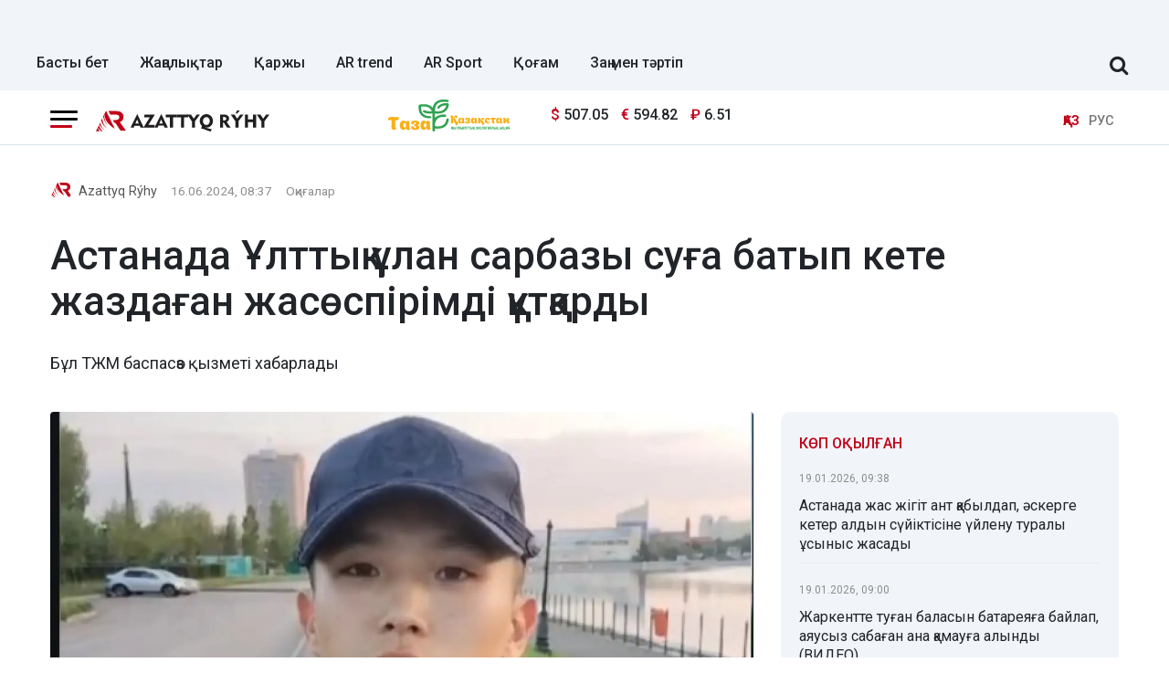

--- FILE ---
content_type: text/html; charset=UTF-8
request_url: https://azattyq-ruhy.kz/incidents/71928-astanada-ulttyk-ulan-sarbazy-suga-batyp-kete-zhazdagan-zhasospirimdi-ku-tkardy
body_size: 12841
content:
<!DOCTYPE html>
<html lang="kk" prefix="og: https://ogp.me/ns# article: https://ogp.me/ns/article#">
<head >
    <title>Астанада Ұлттық ұлан сарбазы суға батып кете жаздаған жасөспірімді құтқарды</title>
    <meta name="description" content="Бұл ТЖМ баспасөз қызметі хабарлады" />
<meta name="keywords" content="Қазақстан, Алматы, Астана, Шымкент, жаңалықтар, саясат, Экономика, үкімет, қоғам, оқиғалар, спорт, Азаттық рухы, Азаттық" />
<meta name="robots" content="all" />
<meta property="og:site_name" content="Azattyq-ruhy.kz" />
<meta property="og:locale" content="kk_KZ" />
<meta property="og:description" content="Бұл ТЖМ баспасөз қызметі хабарлады" />
<meta property="og:type" content="article" />
<meta property="og:title" content="Астанада Ұлттық ұлан сарбазы суға батып кете жаздаған жасөспірімді құтқарды" />
<meta property="og:url" content="https://azattyq-ruhy.kz/incidents/71928-astanada-ulttyk-ulan-sarbazy-suga-batyp-kete-zhazdagan-zhasospirimdi-ku-tkardy" />
<meta property="article:section" content="Оқиғалар" />
<meta property="article:published_time" content="2024-06-16T08:37:00+05:00" />
<meta property="article:modified_time" content="2024-06-15T22:58:53+05:00" />
<meta property="og:updated_time" content="2024-06-15T22:58:53+05:00" />
<meta property="twitter:site" content="@AzattyqRuhy" />
<meta property="twitter:card" content="summary_large_image" />
<meta property="twitter:title" content="Астанада Ұлттық ұлан сарбазы суға батып кете жаздаған жасөспірімді құтқарды" />
<meta property="article:tag" content="ТЖМ" />
<meta property="news_keywords" content="Ұлттық Ұлан, құтқару жұмыстары, ТЖМ" />
<meta property="twitter:description" content="Бұл ТЖМ баспасөз қызметі хабарлады" />
<meta property="twitter:image" content="https://azattyq-ruhy.kz/cache/imagine/1200/uploads/news/2024/06/15/666dd655e1469933041829.jpg" />
<meta property="og:image:alt" content="Астанада Ұлттық ұлан сарбазы суға батып кете жаздаған жасөспірімді құтқарды" />
<meta property="og:image" content="https://azattyq-ruhy.kz/cache/imagine/1200/uploads/news/2024/06/15/666dd655e1469933041829.jpg" />
<meta property="og:image:secure_url" content="https://azattyq-ruhy.kz/cache/imagine/1200/uploads/news/2024/06/15/666dd655e1469933041829.jpg" />
<meta property="og:image:width" content="1200" />
<meta property="og:image:height" content="674" />
<meta property="og:image:type" content="image/jpeg" />
<meta http-equiv="Content-Type" content="text/html; charset=utf-8" />
<meta charset="UTF-8" />

    <link rel="canonical" href="https://azattyq-ruhy.kz/incidents/71928-astanada-ulttyk-ulan-sarbazy-suga-batyp-kete-zhazdagan-zhasospirimdi-ku-tkardy"/>

    

    <meta name="viewport" content="width=device-width, initial-scale=1, shrink-to-fit=no">

    <link href="/favicon.ico" rel="icon" type="image/x-icon"/>
    <link href="/build/favicons/favicon.ico" rel="shortcut icon" type="image/vnd.microsoft.icon"/>

    <link rel="preconnect" href="https://fonts.googleapis.com">
    <link rel="preconnect" href="https://fonts.gstatic.com" crossorigin>
    <link href="https://fonts.googleapis.com/css2?family=Roboto:ital,wght@0,400;0,500;0,700;1,400;1,500;1,700&display=swap"
          rel="stylesheet">

    <link rel="dns-prefetch" href="//youtube.com/">
    <link rel="dns-prefetch" href="//www.googletagmanager.com">

    <link rel="stylesheet" href="/build/critical.dc667b45.css">
    <link href="/custom.css?1766054213" type="text/css" rel="stylesheet"/>

    <link rel="icon" type="image/x-icon" href="/build/favicons/favicon-16x16.png" sizes="16x16"/>
<link rel="icon" type="image/x-icon" href="/build/favicons/favicon-32x32.png" sizes="32x32"/>
<link rel="icon" type="image/x-icon" href="/build/favicons/favicon-40x40.png" sizes="40x40"/>
<link rel="icon" type="image/x-icon" href="/build/favicons/favicon-56x56.png" sizes="56x56"/>
<link rel="icon" type="image/x-icon" href="/build/favicons/favicon-96x96.png" sizes="96x96"/>

<link rel="apple-touch-icon" sizes="57x57" href="/build/favicons/apple-icon-57x57.png">
<link rel="apple-touch-icon" sizes="60x60" href="/build/favicons/apple-icon-60x60.png">
<link rel="apple-touch-icon" sizes="72x72" href="/build/favicons/apple-icon-72x72.png">
<link rel="apple-touch-icon" sizes="76x76" href="/build/favicons/apple-icon-76x76.png">
<link rel="apple-touch-icon" sizes="114x114" href="/build/favicons/apple-icon-114x114.png">
<link rel="apple-touch-icon" sizes="120x120" href="/build/favicons/apple-icon-120x120.png">
<link rel="apple-touch-icon" sizes="144x144" href="/build/favicons/apple-icon-144x144.png">
<link rel="apple-touch-icon" sizes="152x152" href="/build/favicons/apple-icon-152x152.png">
<link rel="apple-touch-icon" sizes="180x180" href="/build/favicons/apple-icon-180x180.png">
<link rel="icon" type="image/png" sizes="192x192" href="/build/favicons/android-icon-192x192.png">
<link rel="icon" type="image/png" sizes="32x32" href="/build/favicons/favicon-32x32.png">
<link rel="icon" type="image/png" sizes="96x96" href="/build/favicons/favicon-96x96.png">
<link rel="icon" type="image/png" sizes="16x16" href="/build/favicons/favicon-16x16.png">
<link rel="manifest" href="/build/favicons/manifest.json">
<meta name="msapplication-TileColor" content="#ffffff">
<meta name="msapplication-TileImage" content="/build/favicons/ms-icon-144x144.png">
<meta name="theme-color" content="#ffffff">
        <meta property="relap:article" content="false">
    <link href="https://azattyq-ruhy.kz/incidents/71928-astanada-ulttyk-ulan-sarbazy-suga-batyp-kete-zhazdagan-zhasospirimdi-ku-tkardy/amp" rel="amphtml"/>

                <script type="application/ld+json">{"@context":"https:\/\/schema.org","@type":"WebSite","@id":"https:\/\/azattyq-ruhy.kz\/#website","url":"https:\/\/azattyq-ruhy.kz\/","name":"Azattyq Ry\u0301hy - \u049a\u0430\u0437\u0430\u049b\u0441\u0442\u0430\u043d \u0436\u04d9\u043d\u0435 \u04d9\u043b\u0435\u043c \u0436\u0430\u04a3\u0430\u043b\u044b\u049b\u0442\u0430\u0440\u044b","potentialAction":{"@type":"SearchAction","target":"https:\/\/azattyq-ruhy.kz\/search\/?search_text={search_term_string}","query-input":"required name=search_term_string"}}</script>
        <script type="application/ld+json">{"@context":"https:\/\/schema.org","@type":"Organization","@id":"https:\/\/azattyq-ruhy.kz\/#organization","url":"https:\/\/azattyq-ruhy.kz\/","name":"Azattyq Ry\u0301hy - \u049a\u0430\u0437\u0430\u049b\u0441\u0442\u0430\u043d \u0436\u04d9\u043d\u0435 \u04d9\u043b\u0435\u043c \u0436\u0430\u04a3\u0430\u043b\u044b\u049b\u0442\u0430\u0440\u044b","sameAs":["https:\/\/www.facebook.com\/Azattyq-Ruhy-110873070279644\/","https:\/\/www.youtube.com\/channel\/UCy_VBkC3hlkx4oQ0Buwm_Dg","https:\/\/www.instagram.com\/azattyq.ruhy\/","https:\/\/t.me\/azattyq_ruhy","https:\/\/twitter.com\/AzattyqRuhy"],"address":{"@type":"PostalAddress","streetAddress":"\u0410\u0441\u0442\u0430\u043d\u0430 \u049b\u0430\u043b\u0430\u0441\u044b, \u049a\u043e\u043d\u0430\u0435\u0432 \u043a\u04e9\u0448\u0435\u0441\u0456 12\/1","addressLocality":"\u0433. \u0410\u0441\u0442\u0430\u043d\u0430","addressRegion":"\u0433. \u0410\u0441\u0442\u0430\u043d\u0430","postalCode":"010000","addressCountry":{"@type":"Country","name":"KZ"}},"contactPoint":{"@type":"ContactPoint","telephone":"+77172123456","contactType":"technical support"},"logo":{"@type":"ImageObject","url":"https:\/\/azattyq-ruhy.kz\/build\/images\/main-logo.png","width":598,"height":72}}</script>
    

    <script type="application/ld+json">{"@context":"https:\/\/schema.org","@type":"NewsArticle","name":"\u0410\u0441\u0442\u0430\u043d\u0430\u0434\u0430 \u04b0\u043b\u0442\u0442\u044b\u049b \u04b1\u043b\u0430\u043d \u0441\u0430\u0440\u0431\u0430\u0437\u044b \u0441\u0443\u0493\u0430 \u0431\u0430\u0442\u044b\u043f \u043a\u0435\u0442\u0435 \u0436\u0430\u0437\u0434\u0430\u0493\u0430\u043d \u0436\u0430\u0441\u04e9\u0441\u043f\u0456\u0440\u0456\u043c\u0434\u0456 \u049b\u04b1\u0442\u049b\u0430\u0440\u0434\u044b","headline":"\u0410\u0441\u0442\u0430\u043d\u0430\u0434\u0430 \u04b0\u043b\u0442\u0442\u044b\u049b \u04b1\u043b\u0430\u043d \u0441\u0430\u0440\u0431\u0430\u0437\u044b \u0441\u0443\u0493\u0430 \u0431\u0430\u0442\u044b\u043f \u043a\u0435\u0442\u0435 \u0436\u0430\u0437\u0434\u0430\u0493\u0430\u043d \u0436\u0430\u0441\u04e9\u0441\u043f\u0456\u0440\u0456\u043c\u0434\u0456 \u049b\u04b1\u0442\u049b\u0430\u0440\u0434\u044b","description":"\u0411\u04b1\u043b \u0422\u0416\u041c \u0431\u0430\u0441\u043f\u0430\u0441\u04e9\u0437 \u049b\u044b\u0437\u043c\u0435\u0442\u0456 \u0445\u0430\u0431\u0430\u0440\u043b\u0430\u0434\u044b","articleBody":"\u0416\u0430\u0441\u04e9\u0441\u043f\u0456\u0440\u0456\u043c \u0431\u04d9\u0441\u0442\u0435\u0441\u0443\u0434\u0435\u043d \u043a\u0435\u0439\u0456\u043d \u04e9\u0437\u0435\u043d\u0434\u0456 \u0431\u0456\u0440 \u0448\u0435\u0442\u0456\u043d\u0435\u043d \u0435\u043a\u0456\u043d\u0448\u0456 \u0448\u0435\u0442\u0456\u043d\u0435 \u0436\u04af\u0437\u0443\u0433\u0435 \u0448\u0435\u0448\u0456\u043c \u049b\u0430\u0431\u044b\u043b\u0434\u0430\u043f, \u0430\u043b\u0430\u0439\u0434\u0430 \u043e\u043b \u0441\u0443\u0434\u0430\u043d \u04e9\u0437\u0434\u0456\u0433\u0456\u043d\u0435\u043d \u0448\u044b\u0493\u0430 \u0430\u043b\u043c\u0430\u0439 \u049b\u0430\u043b\u0493\u0430\u043d, \u0434\u0435\u043f \u0445\u0430\u0431\u0430\u0440\u043b\u0430\u0439\u0434\u044b Azattyq R\u0026yacute;hy \u0422\u0416\u041c \u0431\u0430\u0441\u043f\u0430\u0441\u04e9\u0437 \u049b\u044b\u0437\u043c\u0435\u0442\u0456\u043d\u0435 \u0441\u0456\u043b\u0442\u0435\u043c\u0435 \u0436\u0430\u0441\u0430\u043f.\r\n\r\n\u041e\u0441\u044b \u0443\u0430\u049b\u044b\u0442\u0442\u0430 \u04b0\u043b\u0442\u0442\u044b\u049b \u04b1\u043b\u0430\u043d\u043d\u044b\u04a3 5573 \u04d9\u0441\u043a\u0435\u0440\u0438 \u0431\u04e9\u043b\u0456\u043c\u0456\u043d\u0456\u04a3 \u0436\u0430\u0441 \u0441\u0430\u0440\u0431\u0430\u0437\u044b \u049b\u0430\u0442\u0430\u0440\u0434\u0430\u0493\u044b \u0436\u0430\u0443\u044b\u043d\u0433\u0435\u0440 \u041c\u0430\u0445\u043c\u0435\u0442 \u04d8\u043b\u0456\u0448\u0435\u0440 \u0436\u0430\u0493\u0434\u0430\u0439\u0434\u044b \u0436\u0435\u0434\u0435\u043b \u0431\u0430\u0493\u0430\u043b\u0430\u043f, \u0441\u0443\u0493\u0430 \u0442\u04af\u0441\u0456\u043f, 2008 \u0436\u044b\u043b\u044b \u0442\u0443\u0493\u0430\u043d \u0436\u0430\u0441\u04e9\u0441\u043f\u0456\u0440\u0456\u043c\u0434\u0456 \u0441\u0443\u0434\u0430\u043d \u049b\u04b1\u0442\u049b\u0430\u0440\u0434\u044b.\r\n\r\n\r\n\u0026laquo;\u0411\u04b1\u043b \u0436\u0430\u0493\u0434\u0430\u0439 \u049b\u0430\u0439\u0493\u044b\u043b\u044b \u043e\u049b\u0438\u0493\u0430\u043c\u0435\u043d \u0430\u044f\u049b\u0442\u0430\u043b\u0443\u044b \u043c\u04af\u043c\u043a\u0456\u043d \u0435\u0434\u0456, \u0431\u0456\u0440\u0430\u049b \u0441\u0430\u0440\u0431\u0430\u0437\u0434\u044b\u04a3 \u0436\u0435\u0434\u0435\u043b \u04d9\u0440\u0435\u043a\u0435\u0442\u0456\u043d\u0456\u04a3 \u0430\u0440\u049b\u0430\u0441\u044b\u043d\u0434\u0430 \u0442\u0430\u0493\u044b \u0431\u0456\u0440 \u04e9\u043c\u0456\u0440 \u049b\u04b1\u0442\u049b\u0430\u0440\u044b\u043b\u0434\u044b\u0026raquo;, - \u0434\u0435\u043b\u0456\u043d\u0433\u0435\u043d \u0445\u0430\u0431\u0430\u0440\u043b\u0430\u043c\u0430\u0434\u0430.\r\n","datePublished":"2024-06-16T08:37:00+05:00","dateModified":"2024-06-15T22:58:53+05:00","inLanguage":"kk_KZ","genre":"\u041e\u049b\u0438\u0493\u0430\u043b\u0430\u0440","keywords":"\u04b0\u043b\u0442\u0442\u044b\u049b \u04b0\u043b\u0430\u043d, \u049b\u04b1\u0442\u049b\u0430\u0440\u0443 \u0436\u04b1\u043c\u044b\u0441\u0442\u0430\u0440\u044b, \u0422\u0416\u041c","publisher":{"@type":"Organization","name":"Azattyq-ruhy.kz","logo":{"@type":"ImageObject","url":"https:\/\/azattyq-ruhy.kz\/build\/images\/main-logo.png","width":598,"height":72}},"url":"https:\/\/azattyq-ruhy.kz\/incidents\/71928-astanada-ulttyk-ulan-sarbazy-suga-batyp-kete-zhazdagan-zhasospirimdi-ku-tkardy","mainEntityOfPage":{"@type":"WebPage","@id":"https:\/\/azattyq-ruhy.kz\/incidents\/71928-astanada-ulttyk-ulan-sarbazy-suga-batyp-kete-zhazdagan-zhasospirimdi-ku-tkardy"},"image":{"@type":"ImageObject","url":"https:\/\/azattyq-ruhy.kz\/cache\/imagine\/1200\/uploads\/news\/2024\/06\/15\/666dd655e1469933041829.jpg","width":1200,"height":674},"author":{"@type":"Person","name":"Azattyq Ry\u0301hy","url":"https:\/\/azattyq-ruhy.kz\/author\/1\/"}}</script>
    <script type="application/ld+json">{"@context":"https:\/\/schema.org","@type":"BreadcrumbList","itemListElement":[{"@type":"ListItem","position":1,"item":{"@id":"https:\/\/azattyq-ruhy.kz\/","url":"https:\/\/azattyq-ruhy.kz\/","name":"\u0411\u0430\u0441\u0442\u044b \u0431\u0435\u0442"}},{"@type":"ListItem","position":2,"item":{"@id":"https:\/\/azattyq-ruhy.kz\/incidents\/","url":"https:\/\/azattyq-ruhy.kz\/incidents\/","name":"\u041e\u049b\u0438\u0493\u0430\u043b\u0430\u0440"}},{"@type":"ListItem","position":3,"item":{"@id":"https:\/\/azattyq-ruhy.kz\/incidents\/71928-astanada-ulttyk-ulan-sarbazy-suga-batyp-kete-zhazdagan-zhasospirimdi-ku-tkardy","url":"https:\/\/azattyq-ruhy.kz\/incidents\/71928-astanada-ulttyk-ulan-sarbazy-suga-batyp-kete-zhazdagan-zhasospirimdi-ku-tkardy","name":"\u0410\u0441\u0442\u0430\u043d\u0430\u0434\u0430 \u04b0\u043b\u0442\u0442\u044b\u049b \u04b1\u043b\u0430\u043d \u0441\u0430\u0440\u0431\u0430\u0437\u044b \u0441\u0443\u0493\u0430 \u0431\u0430\u0442\u044b\u043f \u043a\u0435\u0442\u0435 \u0436\u0430\u0437\u0434\u0430\u0493\u0430\u043d \u0436\u0430\u0441\u04e9\u0441\u043f\u0456\u0440\u0456\u043c\u0434\u0456 \u049b\u04b1\u0442\u049b\u0430\u0440\u0434\u044b"}}]}</script>

                <link rel="stylesheet" href="/build/app.28d175a1.css">

        <link href="/custom.css?1766054213" type="text/css" rel="stylesheet"/>
    

    

        <!-- Google tag (gtag.js) -->
<script async src="https://www.googletagmanager.com/gtag/js?id=G-DYXB0PQP6Q"></script>
<script>
    window.dataLayer = window.dataLayer || [];
    function gtag(){dataLayer.push(arguments);}
    gtag('js', new Date());

    gtag('config', 'G-DYXB0PQP6Q');
</script>        <!-- Yandex.Metrika counter -->
<script type="text/javascript" >
    (function(m,e,t,r,i,k,a){m[i]=m[i]||function(){(m[i].a=m[i].a||[]).push(arguments)};
        m[i].l=1*new Date();
        for (var j = 0; j < document.scripts.length; j++) {if (document.scripts[j].src === r) { return; }}
        k=e.createElement(t),a=e.getElementsByTagName(t)[0],k.async=1,k.src=r,a.parentNode.insertBefore(k,a)})
    (window, document, "script", "https://mc.yandex.ru/metrika/tag.js", "ym");

    ym(83141881, "init", {
        clickmap:true,
        trackLinks:true,
        accurateTrackBounce:true
    });
</script>
<noscript><div><img src="https://mc.yandex.ru/watch/83141881" style="position:absolute; left:-9999px;" alt="" /></div></noscript>
<!-- /Yandex.Metrika counter -->

<!--LiveInternet counter--><script>
    new Image().src = "https://counter.yadro.ru/hit;AzatRuh?r"+
        escape(document.referrer)+((typeof(screen)=="undefined")?"":
            ";s"+screen.width+"*"+screen.height+"*"+(screen.colorDepth?
                screen.colorDepth:screen.pixelDepth))+";u"+escape(document.URL)+
        ";h"+escape(document.title.substring(0,150))+
        ";"+Math.random();</script><!--/LiveInternet-->

    <script>window.yaContextCb = window.yaContextCb || []</script>
    <script src="https://yandex.ru/ads/system/context.js" async></script>
        <script charset="UTF-8" src="//web.webpushs.com/js/push/b4bbf56f825b61f2fe17403858c281af_1.js" defer></script>
</head>
<body>
<header class="header">
    <div class="container adv-section xl-pt-30 xs-pt-10 xs-pb-10">
                    <div class="underheadadv-news">
                <div class="yandexadv-newsup" style="text-align: center;">

                </div>
            </div>
            </div>

            <div class="container d-flex align-items-center justify-content-between header-menu xl-mt-10 ">
            <div class="menu navbar-nav">
                <a href="https://azattyq-ruhy.kz/"
                   class="menu__link  ">Басты бет</a>
                <a href="https://azattyq-ruhy.kz/news/"
                   class="menu__link  ">Жаңалықтар</a>
                <a href="https://azattyq-ruhy.kz/karzhy/"
                   class="menu__link  ">Қаржы</a>
                <a href="https://azattyq-ruhy.kz/ar-trend/"
                   class="menu__link  ">AR trend</a>
                <a href="https://azattyq-ruhy.kz/sport/"
                   class="menu__link  ">AR Sport</a>
                <a href="https://azattyq-ruhy.kz/society/"
                   class="menu__link  ">Қоғам</a>
                <a href="https://azattyq-ruhy.kz/zan-men-t-rtip/"
                   class="menu__link  ">Заң мен тәртіп</a>

            </div>

            <form class="search-form search-form__header xl-mb-10 d-flex w-100 d-none" action="/search/">
                <input name="search_text" class="form-control me-2" type="search" placeholder="Сайт бойынша іздеу" aria-label="Сайт бойынша іздеу">
                <button class="btn btn-outline-success" type="submit">Іздеу</button>
            </form>

            <div class="js-search-form-toggle d-none d-xl-block xl-mb-10 xl-ml-40 xl-mr-10">
                <i class="fa fa-search js-search-form-toggle__icon" aria-hidden="true"></i>
            </div>
        </div>
    </header>
<section class="head-top">
    <div class="container">
        <div class="row xl-pt-10 xl-pb-10">
            <div class="col-8 col-lg-3">
                <div class="d-flex align-items-center">
                    <div class="burger-menu xl-mr-20">
                        <div class="menu-collapsed"
                             onclick="document.getElementById('offCanvasLeftOverlap').classList.add('is-open');document.getElementById('js-off-canvas-overlay').classList.add('is-visible');">
                            <div class="bar"></div>
                        </div>
                    </div>

                    <a href="/" class="">
                        <img src="/build/images/66ec9fe4e29c8924c1c1f2a7_arlogo.svg"
                             alt="Azattyq Ruhy"
                             class="head-top__logo xs-pl-10 xl-pl-0"
                             width="190" height="23">
                    </a>
                </div>
            </div>
                            <div class="col-lg-7">
                    <div class="row">
                        <div class="col-4 text-right"><img
                                    src="/uploads/66ec967b0bd8aa752b9c33da_tkala-logo.svg"
                                    loading="lazy" width="133" alt="" class="image-170"></div>
                        <div class="col-5 d-flex align-items-center">
                                <div class="currency xl-ml-15">
                    <span class="currency__item"  title="курс НБРК на 21.01.2026"><span
                    class="currency__icon">$</span>&nbsp;507.05</span>                                                        <span class="currency__item"  title="курс НБРК на 21.01.2026"><span
                    class="currency__icon">€</span>&nbsp;594.82</span>                                                        <span class="currency__item"  title="курс НБРК на 21.01.2026"><span
                    class="currency__icon">₽</span>&nbsp;6.51</span>            </div>

                            <div class="head-adv">

                            </div>
                        </div>
                    </div>
                </div>
                        <div class="col-4 col-lg-2 d-flex align-items-center justify-content-end">
                <div class="languages d-flex">
                    <div>
                        <span class="align-self-center languages__item languages__item--active lg-pl-5 md-pl-5 sm-pl-5 xs-pr-10 ">ҚАЗ</span>
                    </div>
                    <div>
                        <a href="https://rus.azattyq-ruhy.kz"
                           class="align-self-center languages__item languages__item--bordered lg-pr-5 md-pr-5 sm-pr-5">РУС</a>
                    </div>
                </div>
            </div>
        </div>
    </div>
</section>

<div class="off-canvas position-left d-none" id="offCanvasLeftOverlap">
    <div class="d-flex justify-content-between align-items-center xl-mt-10">
        <div class="xs-mt-20">
            <a href="/" class="sideLogo">
                <img class="" width="200" height="30"
                     src="/build/images/66ec9fe4e29c8924c1c1f2a7_arlogo.svg" alt="logo"></a>
        </div>
        <div class="close-button text-center"
             onclick="document.getElementById('offCanvasLeftOverlap').classList.remove('is-open');document.getElementById('js-off-canvas-overlay').classList.remove('is-visible');">
            <span>×</span>
        </div>
    </div>

    <form role="search" method="get" action="/search/" id="sidebarForm" class="xs-mt-20 xs-mb-20">
        <input class="searchInput" type="text" name="search_text" autocomplete="off" placeholder="Жаңалықтарды іздеу"
               title="Жаңалықтарды іздеу" required>
        <button class="searchBtn" type="button" form="searchModalInput2"
                onclick="document.getElementById('sidebarForm').submit();">
            <svg version="1.1" id="Capa_1" xmlns="http://www.w3.org/2000/svg" xmlns:xlink="http://www.w3.org/1999/xlink"
                 x="0px" y="0px" viewBox="0 0 192.904 192.904" style="enable-background:new 0 0 192.904 192.904;"
                 xml:space="preserve">
<path d="M190.707,180.101l-47.078-47.077c11.702-14.072,18.752-32.142,18.752-51.831C162.381,36.423,125.959,0,81.191,0
	C36.422,0,0,36.423,0,81.193c0,44.767,36.422,81.187,81.191,81.187c19.688,0,37.759-7.049,51.831-18.751l47.079,47.078
	c1.464,1.465,3.384,2.197,5.303,2.197c1.919,0,3.839-0.732,5.304-2.197C193.637,187.778,193.637,183.03,190.707,180.101z M15,81.193
	C15,44.694,44.693,15,81.191,15c36.497,0,66.189,29.694,66.189,66.193c0,36.496-29.692,66.187-66.189,66.187
	C44.693,147.38,15,117.689,15,81.193z"></path>
                <g>
                </g>
                <g>
                </g>
                <g>
                </g>
                <g>
                </g>
                <g>
                </g>
                <g>
                </g>
                <g>
                </g>
                <g>
                </g>
                <g>
                </g>
                <g>
                </g>
                <g>
                </g>
                <g>
                </g>
                <g>
                </g>
                <g>
                </g>
                <g>
                </g>
</svg>
        </button>
    </form>


    <ul class="vertical menu align-center side-menu xl-ml-0 xl-pl-0">
        <li class="menu-item">
            <a href="/news/" class="category-menu__item  lg-pr-10">Жаңалықтар</a>
        </li>
        <li class="menu-item">
            <a href="https://azattyq-ruhy.kz/karzhy/" class="category-menu__item  lg-pr-10">Қаржы</a>
        </li>
        <li class="menu-item">
            <a href="https://azattyq-ruhy.kz/ar-trend/" class="category-menu__item  lg-pr-10">AR trend</a>
        </li>
        <li class="menu-item">
            <a href="https://azattyq-ruhy.kz/economy/" class="category-menu__item  lg-pr-10">Экономика</a>
        </li>
        <li class="menu-item">
            <a href="https://azattyq-ruhy.kz/gov/" class="category-menu__item  lg-pr-10">Үкімет</a>
        </li>
        <li class="menu-item">
            <a href="https://azattyq-ruhy.kz/society/" class="category-menu__item  lg-pr-10">Қоғам</a>
        </li>
        <li class="menu-item">
            <a href="https://azattyq-ruhy.kz/incidents/" class="category-menu__item  lg-pr-10">Оқиғалар</a>
        </li>
        <li class="menu-item">
            <a href="https://azattyq-ruhy.kz/person/" class="category-menu__item  lg-pr-10">Кейіпкер</a>
        </li>
        <li class="menu-item">
            <a href="https://azattyq-ruhy.kz/azatalan/" class="category-menu__item  lg-pr-10">Azat Alań</a>
        </li>
        <li class="menu-item">
            <a href="https://azattyq-ruhy.kz/interview/" class="category-menu__item  lg-pr-10">Сұхбат</a>
        </li>
    </ul>

    <ul class="vertical menu align-center side-menu side-menu--tags xl-ml-0 xl-pl-0">
        <li class="menu-item">
            <a href="/tag/sailaualdy-bagdarlama/"
               class="menu__item align-self-center menu__item--upper lg-mr-15 xs-mr-10 ">сайлауалды бағдарлама</a>
        </li>
        <li class="menu-item">
            <a href="/tag/koronavirus/"
               class="menu__item align-self-center menu__item--upper lg-mr-15 xs-mr-10 ">коронавирус</a>
        </li>
        <li class="menu-item">
            <a href="/tag/karantin/"
               class="menu__item align-self-center menu__item--upper lg-mr-15 xs-mr-10 ">карантин</a>
        </li>
        <li class="menu-item">
            <a href="/tag/kr-parlamenti/"
               class="menu__item align-self-center menu__item--upper lg-mr-15 xs-mr-10 ">ҚР Парламенті</a>
        </li>
        <li class="menu-item">
            <a href="/tag/biudzhet/"
               class="menu__item align-self-center menu__item--upper lg-mr-15 xs-mr-10 ">бюджет</a>
        </li>
    </ul>

    <ul class="side-menu side-menu2 xl-mt-20 xl-pl-0">
        <li id="menu-item-22" class="menu-item menu-item-type-post_type menu-item-object-page menu-item-22"><a
                    href="https://azattyq-ruhy.kz/page/about/">Жоба туралы</a></li>
        <li id="menu-item-21" class="menu-item menu-item-type-post_type menu-item-object-page menu-item-21"><a
                    href="https://azattyq-ruhy.kz/page/editors/">Редакция</a></li>
        <li id="menu-item-24" class="menu-item menu-item-type-post_type menu-item-object-page menu-item-24"><a
                    href="https://azattyq-ruhy.kz/page/advertiser/">Жарнама</a></li>
        <li id="menu-item-23"
            class="menu-item menu-item-type-post_type menu-item-object-page menu-item-privacy-policy menu-item-23"><a
                    href="https://azattyq-ruhy.kz/page/rules/">Сайт ережелері</a></li>
        <li id="menu-item-23"
            class="menu-item menu-item-type-post_type menu-item-object-page menu-item-privacy-policy menu-item-23"><a
                    href="https://azattyq-ruhy.kz/page/vacancy/">Жұмыс орындары</a></li>
    </ul>

    <div class="i-18plus-text">
        Бұл желілік ресурстың ақпараттық өнімдері 18 жастан асқан адамдарға арналған.
    </div>

    <div class="socSide">
        <a href="https://www.facebook.com/Azattyq-Ruhy-110873070279644/" class="facebook" target="_blank">
            <svg version="1.1" xmlns="http://www.w3.org/2000/svg" xmlns:xlink="http://www.w3.org/1999/xlink" x="0px"
                 y="0px" viewBox="0 0 155.139 155.139" style="enable-background:new 0 0 155.139 155.139;"
                 xml:space="preserve">
<g>
    <path id="f_1_" d="M89.584,155.139V84.378h23.742l3.562-27.585H89.584V39.184
        c0-7.984,2.208-13.425,13.67-13.425l14.595-0.006V1.08C115.325,0.752,106.661,0,96.577,0C75.52,0,61.104,12.853,61.104,36.452
        v20.341H37.29v27.585h23.814v70.761H89.584z"></path>
</g>
                <g>
                </g>
                <g>
                </g>
                <g>
                </g>
                <g>
                </g>
                <g>
                </g>
                <g>
                </g>
                <g>
                </g>
                <g>
                </g>
                <g>
                </g>
                <g>
                </g>
                <g>
                </g>
                <g>
                </g>
                <g>
                </g>
                <g>
                </g>
                <g>
                </g>
</svg>
        </a>
        <a href="https://www.instagram.com/azattyq.ruhy/" class="instagram" target="_blank">
            <svg height="511pt" viewBox="0 0 511 511.9" width="511pt" xmlns="http://www.w3.org/2000/svg">
                <path d="m510.949219 150.5c-1.199219-27.199219-5.597657-45.898438-11.898438-62.101562-6.5-17.199219-16.5-32.597657-29.601562-45.398438-12.800781-13-28.300781-23.101562-45.300781-29.5-16.296876-6.300781-34.898438-10.699219-62.097657-11.898438-27.402343-1.300781-36.101562-1.601562-105.601562-1.601562s-78.199219.300781-105.5 1.5c-27.199219 1.199219-45.898438 5.601562-62.097657 11.898438-17.203124 6.5-32.601562 16.5-45.402343 29.601562-13 12.800781-23.097657 28.300781-29.5 45.300781-6.300781 16.300781-10.699219 34.898438-11.898438 62.097657-1.300781 27.402343-1.601562 36.101562-1.601562 105.601562s.300781 78.199219 1.5 105.5c1.199219 27.199219 5.601562 45.898438 11.902343 62.101562 6.5 17.199219 16.597657 32.597657 29.597657 45.398438 12.800781 13 28.300781 23.101562 45.300781 29.5 16.300781 6.300781 34.898438 10.699219 62.101562 11.898438 27.296876 1.203124 36 1.5 105.5 1.5s78.199219-.296876 105.5-1.5c27.199219-1.199219 45.898438-5.597657 62.097657-11.898438 34.402343-13.300781 61.601562-40.5 74.902343-74.898438 6.296876-16.300781 10.699219-34.902343 11.898438-62.101562 1.199219-27.300781 1.5-36 1.5-105.5s-.101562-78.199219-1.300781-105.5zm-46.097657 209c-1.101562 25-5.300781 38.5-8.800781 47.5-8.601562 22.300781-26.300781 40-48.601562 48.601562-9 3.5-22.597657 7.699219-47.5 8.796876-27 1.203124-35.097657 1.5-103.398438 1.5s-76.5-.296876-103.402343-1.5c-25-1.097657-38.5-5.296876-47.5-8.796876-11.097657-4.101562-21.199219-10.601562-29.398438-19.101562-8.5-8.300781-15-18.300781-19.101562-29.398438-3.5-9-7.699219-22.601562-8.796876-47.5-1.203124-27-1.5-35.101562-1.5-103.402343s.296876-76.5 1.5-103.398438c1.097657-25 5.296876-38.5 8.796876-47.5 4.101562-11.101562 10.601562-21.199219 19.203124-29.402343 8.296876-8.5 18.296876-15 29.398438-19.097657 9-3.5 22.601562-7.699219 47.5-8.800781 27-1.199219 35.101562-1.5 103.398438-1.5 68.402343 0 76.5.300781 103.402343 1.5 25 1.101562 38.5 5.300781 47.5 8.800781 11.097657 4.097657 21.199219 10.597657 29.398438 19.097657 8.5 8.300781 15 18.300781 19.101562 29.402343 3.5 9 7.699219 22.597657 8.800781 47.5 1.199219 27 1.5 35.097657 1.5 103.398438s-.300781 76.300781-1.5 103.300781zm0 0"></path>
                <path d="m256.449219 124.5c-72.597657 0-131.5 58.898438-131.5 131.5s58.902343 131.5 131.5 131.5c72.601562 0 131.5-58.898438 131.5-131.5s-58.898438-131.5-131.5-131.5zm0 216.800781c-47.097657 0-85.300781-38.199219-85.300781-85.300781s38.203124-85.300781 85.300781-85.300781c47.101562 0 85.300781 38.199219 85.300781 85.300781s-38.199219 85.300781-85.300781 85.300781zm0 0"></path>
                <path d="m423.851562 119.300781c0 16.953125-13.746093 30.699219-30.703124 30.699219-16.953126 0-30.699219-13.746094-30.699219-30.699219 0-16.957031 13.746093-30.699219 30.699219-30.699219 16.957031 0 30.703124 13.742188 30.703124 30.699219zm0 0"></path>
            </svg>
        </a>
        <a href="https://t.me/azattyq_ruhy" class="telegram" target="_blank">
            <svg id="Bold" enable-background="new 0 0 24 24" height="512" viewBox="0 0 24 24" width="512"
                 xmlns="http://www.w3.org/2000/svg">
                <path d="m9.417 15.181-.397 5.584c.568 0 .814-.244 1.109-.537l2.663-2.545 5.518 4.041c1.012.564 1.725.267 1.998-.931l3.622-16.972.001-.001c.321-1.496-.541-2.081-1.527-1.714l-21.29 8.151c-1.453.564-1.431 1.374-.247 1.741l5.443 1.693 12.643-7.911c.595-.394 1.136-.176.691.218z"></path>
            </svg>
        </a>
        <a href="https://twitter.com/AzattyqRuhy" class="twitter" target="_blank">
            <svg height="512pt" viewBox="0 0 512 512" width="512pt" xmlns="http://www.w3.org/2000/svg">
                <path d="m256 0c-141.363281 0-256 114.636719-256 256s114.636719 256 256 256 256-114.636719 256-256-114.636719-256-256-256zm116.886719 199.601562c.113281 2.519532.167969 5.050782.167969 7.59375 0 77.644532-59.101563 167.179688-167.183594 167.183594h.003906-.003906c-33.183594 0-64.0625-9.726562-90.066406-26.394531 4.597656.542969 9.277343.8125 14.015624.8125 27.53125 0 52.867188-9.390625 72.980469-25.152344-25.722656-.476562-47.410156-17.464843-54.894531-40.8125 3.582031.6875 7.265625 1.0625 11.042969 1.0625 5.363281 0 10.558593-.722656 15.496093-2.070312-26.886718-5.382813-47.140624-29.144531-47.140624-57.597657 0-.265624 0-.503906.007812-.75 7.917969 4.402344 16.972656 7.050782 26.613281 7.347657-15.777343-10.527344-26.148437-28.523438-26.148437-48.910157 0-10.765624 2.910156-20.851562 7.957031-29.535156 28.976563 35.554688 72.28125 58.9375 121.117187 61.394532-1.007812-4.304688-1.527343-8.789063-1.527343-13.398438 0-32.4375 26.316406-58.753906 58.765625-58.753906 16.902344 0 32.167968 7.144531 42.890625 18.566406 13.386719-2.640625 25.957031-7.53125 37.3125-14.261719-4.394531 13.714844-13.707031 25.222657-25.839844 32.5 11.886719-1.421875 23.214844-4.574219 33.742187-9.253906-7.863281 11.785156-17.835937 22.136719-29.308593 30.429687zm0 0"></path>
            </svg>
        </a>
        <a href="https://www.youtube.com/channel/UCy_VBkC3hlkx4oQ0Buwm_Dg" class="youtube" target="_blank">
            <svg height="512pt" viewBox="0 0 512 512" width="512pt" xmlns="http://www.w3.org/2000/svg">
                <path d="m224.113281 303.960938 83.273438-47.960938-83.273438-47.960938zm0 0"></path>
                <path d="m256 0c-141.363281 0-256 114.636719-256 256s114.636719 256 256 256 256-114.636719 256-256-114.636719-256-256-256zm159.960938 256.261719s0 51.917969-6.585938 76.953125c-3.691406 13.703125-14.496094 24.507812-28.199219 28.195312-25.035156 6.589844-125.175781 6.589844-125.175781 6.589844s-99.878906 0-125.175781-6.851562c-13.703125-3.6875-24.507813-14.496094-28.199219-28.199219-6.589844-24.769531-6.589844-76.949219-6.589844-76.949219s0-51.914062 6.589844-76.949219c3.6875-13.703125 14.757812-24.773437 28.199219-28.460937 25.035156-6.589844 125.175781-6.589844 125.175781-6.589844s100.140625 0 125.175781 6.851562c13.703125 3.6875 24.507813 14.496094 28.199219 28.199219 6.851562 25.035157 6.585938 77.210938 6.585938 77.210938zm0 0"></path>
            </svg>
        </a>
    </div>
</div>
<div class="js-off-canvas-overlay is-overlay-fixed" id="js-off-canvas-overlay"
     onclick="document.getElementById('offCanvasLeftOverlap').classList.remove('is-open');document.getElementById('js-off-canvas-overlay').classList.remove('is-visible');"
></div>    <div class="main-container">
        <div
        class="news-view-section xs-pt-30 xl-pt-20 xl-pt-0 "
        data-url="/incidents/71928-astanada-ulttyk-ulan-sarbazy-suga-batyp-kete-zhazdagan-zhasospirimdi-ku-tkardy"
        data-title="Астанада Ұлттық ұлан сарбазы суға батып кете жаздаған жасөспірімді құтқарды"
        data-id="71928">
    <div class="container">
        <div class="news row xl-mt-20 xl-mb-30 ">
            <div class="d-flex xs-pb-15">
                                    <div class="author d-flex align-items-center justify-content-center xs-mr-5 xl-mr-15">
                        <img src="/uploads/user/2019/08/15/6178fce529ad3784953671.png" alt="Azattyq Rýhy"
                             class="author__image " width="24" height="24">
                        <a href="https://azattyq-ruhy.kz/author/1/" class="author__name"
                           rel="author">Azattyq Rýhy</a>
                    </div>
                                <div class="news__date xs-mr-5 xl-mr-15">16.06.2024, 08:37</div>
                <a href="/incidents/"
                   class="news__category d-block">Оқиғалар</a>
            </div>

            <h1 class="news__title xs-mt-1 xs-mb-20 xl-mt-20 xl-mb-20">Астанада Ұлттық ұлан сарбазы суға батып кете жаздаған жасөспірімді құтқарды</h1>

                            <div class="news__extract"><p>Бұл ТЖМ баспасөз қызметі хабарлады</p></div>
            
            <div class="col-12 col-lg-8">
                                                            <div class="mainpic">
                        <picture class="news__image lazy w-100">
                            <source srcset="https://azattyq-ruhy.kz/cache/imagine/1200/uploads/news/2024/06/15/666dd655e1469933041829.jpg.webp" type="image/webp">
                            <source srcset="https://azattyq-ruhy.kz/cache/imagine/1200/uploads/news/2024/06/15/666dd655e1469933041829.jpg" type="image/jpeg">
                            <img src="https://azattyq-ruhy.kz/cache/imagine/1200/uploads/news/2024/06/15/666dd655e1469933041829.jpg"
                                 alt="Астанада Ұлттық ұлан сарбазы суға батып кете жаздаған жасөспірімді құтқарды"
                                 class="news__image lazy w-100">
                        </picture>
                        </div>
                                                    <div class="news__image-caption lg-mb-20 xs-mb-20">Фото: ТЖМ</div>
                                                            
                
                
                <div class=" xl-pl-40">
                    <div class="news__content-block ">
                        <div class="news__text lg-mb-20"><p><span style="font-size:11pt">Жасөспірім бәстесуден кейін өзенді бір шетінен екінші шетіне жүзуге шешім қабылдап, алайда ол судан өздігінен шыға алмай қалған, деп хабарлайды <a href="https://azattyq-ruhy.kz/">Azattyq R&yacute;hy</a> ТЖМ баспасөз қызметіне сілтеме жасап.</span></p>

<p><span style="font-size:11pt">Осы уақытта Ұлттық ұланның 5573 әскери бөлімінің жас сарбазы қатардағы жауынгер Махмет Әлішер жағдайды жедел бағалап, суға түсіп, 2008 жылы туған жасөспірімді судан құтқарды.</span></p>

<blockquote>
<p><span style="font-size:11pt">&laquo;Бұл жағдай қайғылы оқиғамен аяқталуы мүмкін еді, бірақ сарбаздың жедел әрекетінің арқасында тағы бір өмір құтқарылды&raquo;, - делінген хабарламада.</span></p>
</blockquote></div>

                                                    <div class="news__social lg-mb-20 ">
                                <script async src="https://telegram.org/js/telegram-widget.js?22" data-telegram-post="qr_tjm/14238" data-width="100%"></script>
                            </div>
                                            </div>

                    

                                            <div class="tags xs-mt-20 xl-mt-30">
                            <h3 class="tags__title xl-mb-20">Мақалада</h3>

                                                            <a href="/tag/ulttyk-ulan/"
                                   class="tags__link xl-mr-10">#Ұлттық Ұлан</a>
                                                            <a href="/tag/ku-tkaru-zhumystary/"
                                   class="tags__link xl-mr-10">#құтқару жұмыстары</a>
                                                            <a href="/tag/tzhm/"
                                   class="tags__link xl-mr-10">#ТЖМ</a>
                                                    </div>
                    
                                            <div class="next-prev-news row">
                                                            <div class="col-6 news text-end ">
                                    <h5 class="next-prev-news__title">Алдыңғы жаңалық</h5>

                                    <a href="/incidents/71924-kostanai-oblysynda-eki-zhasospirim-suga-batyp-ketti"
                                       class="news__link d-block">Қостанай облысында екі жасөспірім суға батып кетті</a>
                                </div>
                            
                                                            <div class="col-6 news ">
                                    <h5 class="next-prev-news__title">Келесі жаңалық</h5>
                                    <a href="/incidents/71947-sko-da-eki-avtokolik-soktygysty"
                                       class="news__link d-block">СҚО-да екі автокөлік соқтығысты</a>
                                </div>
                                                    </div>
                    


                </div>

            </div>
            <div class="col-12 col-lg-4">
                <div class="position-sticky top-25 ">
                                            <div class="popular-news">
    <h2 class="popular-news__title text-uppercase xl-mb-30">Көп оқылған</h2>

            <div class="news  xl-mb-10 xl-pb-10">
            <div class="news__date xl-mt-20">19.01.2026, 09:38</div>
            <a href="/news/102271-astanada-zhas-zhigit-ant-kabyldap-skerge-keter-aldyn-suiiktisine-uilenu-turaly-usynys-zhasady"
               class="news__link d-block xl-mt-10">Астанада жас жігіт ант қабылдап, әскерге кетер алдын сүйіктісіне үйлену туралы ұсыныс жасады</a>
        </div>
            <div class="news  xl-mb-10 xl-pb-10">
            <div class="news__date xl-mt-20">19.01.2026, 09:00</div>
            <a href="/news/102267-zharkentte-tugan-balasyn-batareiaga-bailap-aiausyz-sabagan-ana-kamauga-alyndy-video"
               class="news__link d-block xl-mt-10">Жаркентте туған баласын батареяға байлап, аяусыз сабаған ана қамауға алынды (ВИДЕО)</a>
        </div>
            <div class="news  xl-mb-10 xl-pb-10">
            <div class="news__date xl-mt-20">19.01.2026, 17:40</div>
            <a href="/incidents/102309-almatyda-eki-apta-buryn-kaitys-bolgan-d-rigerdin-telefonyn-ldekimder-buzyp-derekterin-tugel-zhoigan"
               class="news__link d-block xl-mt-10">Алматыда екі апта бұрын қайтыс болған дәрігердің телефонын әлдекімдер «бұзып», деректерін түгел жойған</a>
        </div>
            <div class="news  xl-mb-10 xl-pb-10">
            <div class="news__date xl-mt-20">19.01.2026, 10:56</div>
            <a href="/incidents/102279-m-ms-tin-akshasy-zheke-emkhanadagy-bir-basshy-52-tagy-biri-124-p-ter-satyp-algan"
               class="news__link d-block xl-mt-10">«МӘМС-тің ақшасы»: жеке емханадағы бір басшы 52, тағы бірі 124 пәтер сатып алған</a>
        </div>
            <div class="news  xl-mb-10 xl-pb-10">
            <div class="news__date xl-mt-20">19.01.2026, 17:22</div>
            <a href="/incidents/102307-kosshyda-bishi-ielge-kush-korsetken-er-adamnyn-isin-politsiia-karap-zhatyr"
               class="news__link d-block xl-mt-10">Қосшыда биші әйелге күш көрсеткен ер адамның ісін полиция қарап жатыр</a>
        </div>
            <div class="news  xl-mb-10 xl-pb-10">
            <div class="news__date xl-mt-20">19.01.2026, 14:54</div>
            <a href="/news/102297-uiatsyz-suretterindi-tuystaryna-taratamyn-boizhetkendi-bopsalagan-zhigit-4-zhylga-sottaluy-mumkin"
               class="news__link d-block xl-mt-10">«Ұятсыз суреттеріңді туыстарыңа таратамын»: бойжеткенді бопсалаған жігіт 4 жылға сотталуы мүмкін</a>
        </div>
    </div>
                        <div class="sidebar-adv">
                            <a href="https://astanatv.kz/ru/live" target="_blank" rel="nofollow">
                                <img src="/uploads/rek1601.png" alt="Телеканал Астана" title="Телеканал Астана Реклама">
                            </a>
                        </div>
                        <div class="editor-choose xl-mt-30">
    <h2 class="editor-choose__title text-uppercase xl-mb-30">Редактордың таңдауы</h2>

            <div class="  xl-mb-10 xl-pb-10">
            <div class="news d-flex xl-pb-20">
                <div>
                    <div class="news__date">20.01.2026, 13:40</div>
                    <a href="/politics/102357-tokaev-baska-tusken-kaigy-kasirettin-b-rin-baska-khalyktardan-koru-psikhologiiasynan-aryluga-shakyrdy"
                       class="news__link d-block xl-mt-10">Тоқаев «басқа түскен қайғы-қасіреттің бәрін басқа халықтардан көру» психологиясынан арылуға шақырды</a>
                </div>
                <div>
                    <a href="/politics/102357-tokaev-baska-tusken-kaigy-kasirettin-b-rin-baska-khalyktardan-koru-psikhologiiasynan-aryluga-shakyrdy">
                        <img src="https://azattyq-ruhy.kz/cache/imagine/420x235/uploads/news/2026/01/20/696f3fa31c70b413921587.jpeg"
                             class="news__image d-block xl-ml-15"
                             alt="Тоқаев «басқа түскен қайғы-қасіреттің бәрін басқа халықтардан көру» психологиясынан арылуға шақырды"
                             title="Тоқаев «басқа түскен қайғы-қасіреттің бәрін басқа халықтардан көру» психологиясынан арылуға шақырды"
                        >
                    </a>
                </div>
            </div>
        </div>
            <div class="  xl-mb-10 xl-pb-10">
            <div class="news d-flex xl-pb-20">
                <div>
                    <div class="news__date">12.01.2026, 15:43</div>
                    <a href="/society/102000-oreo-pechenesi-kauipti-me-densaulyk-saktau-ministrligi-m-limdeme-zhasady"
                       class="news__link d-block xl-mt-10">Oreo печеньесі қауіпті ме - денсаулық сақтау министрлігі мәлімдеме жасады</a>
                </div>
                <div>
                    <a href="/society/102000-oreo-pechenesi-kauipti-me-densaulyk-saktau-ministrligi-m-limdeme-zhasady">
                        <img src="https://azattyq-ruhy.kz/cache/imagine/420x235/uploads/news/2026/01/12/6964cff410b0e415047706.jpeg"
                             class="news__image d-block xl-ml-15"
                             alt="Oreo печеньесі қауіпті ме - денсаулық сақтау министрлігі мәлімдеме жасады"
                             title="Oreo печеньесі қауіпті ме - денсаулық сақтау министрлігі мәлімдеме жасады"
                        >
                    </a>
                </div>
            </div>
        </div>
    </div>
                                    </div>
            </div>
        </div>
    </div>
</div>    </div>

    <div id="js-next-materials" style="display:none;" data-urls="[&quot;\/news\/102271-astanada-zhas-zhigit-ant-kabyldap-skerge-keter-aldyn-suiiktisine-uilenu-turaly-usynys-zhasady?infinity=1&quot;,&quot;\/news\/102267-zharkentte-tugan-balasyn-batareiaga-bailap-aiausyz-sabagan-ana-kamauga-alyndy-video?infinity=1&quot;,&quot;\/incidents\/102309-almatyda-eki-apta-buryn-kaitys-bolgan-d-rigerdin-telefonyn-ldekimder-buzyp-derekterin-tugel-zhoigan?infinity=1&quot;,&quot;\/incidents\/102279-m-ms-tin-akshasy-zheke-emkhanadagy-bir-basshy-52-tagy-biri-124-p-ter-satyp-algan?infinity=1&quot;,&quot;\/incidents\/102307-kosshyda-bishi-ielge-kush-korsetken-er-adamnyn-isin-politsiia-karap-zhatyr?infinity=1&quot;]"></div>
<footer class="footer">
    <div class="container xs-pt-40 xs-pb-50 xl-pt-60 xl-pb-50">
        <div class="footer__hr  xl-pb-40 xl-mb-60">
            <div class="row ">
                <div class="col-lg-6">
                    <div class=" xl-pr-40">
                        <img src="/build/images/66eddc95de33a13d3ba590c2_arlogo-gray-2021.364cca37.svg"
                             width="200"
                             height="24"
                             alt="Логотип Azattyq Ruhy"
                             class="footer__logo d-block xs-mb-20 xl-mb-20">
                        <p class="footer-text">
                            22.07.2019 жылғы №17798-ИА Мерзімді баспасөз басылымын, ақпараттық агенттікті
                            және желілік басылымды есепке қою туралы куәлігі, Ақпарат және коммуникация министрлігінің
                            Ақпарат комитетімен берілген.
                        </p>
                        <p class="footer-text ">
                            Бұл желілік ресурстың ақпараттық өнімдері 18 жастан асқан адамдарға арналған.
                        </p>
                    </div>
                </div>
                <div class="col-lg-2">
                    <h5 class="footer__menu-title xs-mt-20">Өңірлер</h5>

                    <ul class="footer-menu list-unstyled">
                        <li>
                            <a href="/tag/astana/" class="footer-menu__link">Астана жаңалықтары</a>
                        </li>
                        <li>
                            <a href="/tag/almaty/" class="footer-menu__link">Алматы жаңалықтары</a>
                        </li>
                        <li>
                            <a href="/tag/shymkent/" class="footer-menu__link">Шымкент жаңалықтары</a>
                        </li>
                        <li>
                            <a href="/tag/pavlodar/" class="footer-menu__link">Павлодар жаңалықтары</a>
                        </li>
                        <li>
                            <a href="/tag/taraz/" class="footer-menu__link">Тараз жаңалықтары</a>
                        </li>
                    </ul>
                </div>
                <div class="col-lg-2">
                    <h5 class="footer__menu-title xs-mt-20">Спорт жаңалықтары</h5>

                    <ul class="footer-menu list-unstyled">
                        <li>
                            <a href="/tag/futbol/" class="footer-menu__link">Футбол</a>
                        </li>
                        <li>
                            <a href="/tag/khokkei/" class="footer-menu__link">Хоккей</a>
                        </li>
                        <li>
                            <a href="/tag/boks/" class="footer-menu__link">Бокс</a>
                        </li>
                        <li>
                            <a href="/tag/ufc/" class="footer-menu__link">UFC</a>
                        </li>
                    </ul>
                </div>
                <div class="col-lg-2">
                    <h5 class="footer__menu-title xs-mt-20">Басқа жаңалықтар</h5>

                    <ul class="footer-menu list-unstyled">
                        <li>
                            <a href="/tag/meditsina/" class="footer-menu__link">Медицина</a>
                        </li>
                        <li>
                            <a href="/tag/turizm/" class="footer-menu__link">Туризм</a>
                        </li>
                    </ul>
                </div>
            </div>
        </div>

        <div class="row">
            <div class="col-12 col-lg-6 order-3 order-lg-1 ">
                <h5 class="footer__menu-title xs-mt-20 xl-mt-0">Әлеуметтік желілерде біз</h5>

                <div class="social-links d-flex xs-pt-10 xs-mb-30">
                    <div class="social-links__wrapper fb xs-pt-5 d-flex justify-content-center">
                        <a href="https://www.facebook.com/profile.php?id=61561916949581" class="d-block icon social-links__facebook" aria-label="Facebook"
                           target="_blank" rel="noreferrer"></a>
                    </div>
                    <div class="social-links__wrapper instagram xs-pt-5 d-flex justify-content-center">
                        <a href="https://www.instagram.com/azattyq.ruhy/"
                           class="d-block icon social-links__instagram " target="_blank" rel="noreferrer" aria-label="Instagram"></a>
                    </div>
                    <div class="social-links__wrapper tiktok xl-pl-0 d-flex justify-content-center">
                        <a href="https://www.tiktok.com/@azattyqruhy" class="d-block icon social-links__tiktok "
                           target="_blank" rel="noreferrer" aria-label="TikTok"></a>
                    </div>
                    <div class="social-links__wrapper telegram  xs-pt-5 d-flex justify-content-center">
                        <a href="https://t.me/azattyq_ruhy" class="d-block icon social-links__telegram "
                           target="_blank" aria-label="Telegram"
                           rel="noreferrer"></a>
                    </div>
                    <div class="social-links__wrapper youtube  xl-pl-0  xs-pt-5 d-flex justify-content-center">
                        <a href="https://www.youtube.com/channel/UCy_VBkC3hlkx4oQ0Buwm_Dg" class="d-block icon  social-links__youtube " aria-label="Youtube"
                           target="_blank" rel="noreferrer"></a>
                    </div>
                </div>

                <div class="footer-text">Республика Казахстан, Z05H9B0г. Астана, ул. Кунаева 12/1</div>
                <div class="footer-text">Тел: +7 (7172) 24-95-11</div>
                <br/>
                <div class="footer-text xl-pb-5">
                    <a href="mailto:azatruh@gmail.com" class="footer-text__link ">azatruh@gmail.com</a>
                </div>
                <div class="footer-text">
                    <a href="mailto:info@azattyq-ruhy.kz" class="footer-text__link ">info@azattyq-ruhy.kz</a>
                </div>
            </div>
            <div class="col-12 col-lg-2 order-1 order-sm-1 ">
                <h5 class="footer__menu-title xs-mt-20 xl-mt-0">Айдарлар</h5>

                <ul class="footer-menu list-unstyled">
                    <li>
                        <a href="https://azattyq-ruhy.kz/news/" class="footer-menu__link">Жаңалықтар</a>
                    </li>
                    <li>
                        <a href="https://azattyq-ruhy.kz/politics/"
                           class="footer-menu__link">Саясат</a>
                    </li>
                    <li>
                        <a href="https://azattyq-ruhy.kz/economy/"
                           class="footer-menu__link">Экономика</a>
                    </li>
                    <li>
                        <a href="https://azattyq-ruhy.kz/society/"
                           class="footer-menu__link">Қоғам</a>
                    </li>
                    <li>
                        <a href="https://azattyq-ruhy.kz/incidents/"
                           class="footer-menu__link">Оқиғалар</a>
                    </li>
                    <li>
                        <a href="https://azattyq-ruhy.kz/interview/"
                           class="footer-menu__link">Сұхбат</a>
                    </li>
                    <li>
                        <a href="https://azattyq-ruhy.kz/World/"
                           class="footer-menu__link">Әлем</a>
                    </li>
                </ul>
            </div>
            <div class="col-12 col-lg-2 order-2 order-sm-2 ">
                <h5 class="footer__menu-title xs-mt-20 xl-mt-0">Жоба туралы</h5>

                <ul class="footer-menu list-unstyled">
                    <li>
                        <a href="https://azattyq-ruhy.kz/page/about/"
                           class="footer-menu__link">Жоба туралы</a>
                    </li>
                    <li>
                        <a href="https://azattyq-ruhy.kz/page/editors/"
                           class="footer-menu__link">Редакция</a>
                    </li>
                    <li>
                        <a href="https://azattyq-ruhy.kz/page/advertiser/"
                           class="footer-menu__link">Жарнама</a>
                    </li>
                    <li>
                        <a href="https://azattyq-ruhy.kz/page/rules/"
                           class="footer-menu__link">Сайт ережелері</a>
                    </li>
                    <li>
                        <a href="https://azattyq-ruhy.kz/page/vacancy/"
                           class="footer-menu__link">Жұмыс орындары</a>
                    </li>
                </ul>
            </div>
            <div class="col-12 col-lg-2 order-4 d-none d-xl-inline">
                                    <!--LiveInternet logo--><a href="https://www.liveinternet.ru/click;AzatRuh"
                                               target="_blank"><img src="https://counter.yadro.ru/logo;AzatRuh?45.2"
                                                                    title="LiveInternet"
                                                                    alt="" style="border:0" width="31" height="31"/></a><!--/LiveInternet-->
                    <!-- Yandex.Metrika informer -->
<a href="https://metrika.yandex.ru/stat/?id=83141881&amp;from=informer"
   target="_blank" rel="nofollow"><img src="https://informer.yandex.ru/informer/83141881/3_1_FFFFFFFF_EFEFEFFF_0_pageviews"
                                       style="width:88px; height:31px; border:0;" alt="Яндекс.Метрика" title="Яндекс.Метрика: данные за сегодня (просмотры, визиты и уникальные посетители)" class="ym-advanced-informer" data-cid="83141881" data-lang="ru" /></a>                            </div>
        </div>

        <div class="privacy xl-pt-20 xs-pt-10 xl-pb-20 xs-pb-20">
            © 2026. Барлық құқықтар қорғалған.
        </div>
    </div>
</footer>


        <script src="/build/runtime.ced75ccf.js" defer></script><script src="/build/692.b351c162.js" defer></script><script src="/build/440.142fa878.js" defer></script><script src="/build/app.3508f210.js" defer></script>


    <script src="/build/news-view.523069f6.js" defer></script>

<link rel="stylesheet" href="https://cdnjs.cloudflare.com/ajax/libs/font-awesome/4.7.0/css/font-awesome.min.css"
      integrity="sha512-SfTiTlX6kk+qitfevl/7LibUOeJWlt9rbyDn92a1DqWOw9vWG2MFoays0sgObmWazO5BQPiFucnnEAjpAB+/Sw=="
      crossorigin="anonymous" referrerpolicy="no-referrer"/>
</body>
</html>

--- FILE ---
content_type: text/html; charset=utf-8
request_url: https://t.me/qr_tjm/14238?embed=1
body_size: 6569
content:
<!DOCTYPE html>
<html>
  <head>
    <meta charset="utf-8">
    <title>Telegram Widget</title>
    <base target="_blank">
    <script>document.cookie="stel_dt="+encodeURIComponent((new Date).getTimezoneOffset())+";path=/;max-age=31536000;samesite=None;secure"</script><script>
try { if (window.localStorage && localStorage["stel_tme_token"]) {
  var arr = [];
  for (var i = 0; i < localStorage.length; i++) {
    var key = localStorage.key(i);
    arr.push(encodeURIComponent(key) + '=' + encodeURIComponent(localStorage[key]));
  }
  var ls = arr.join('; ');
  var xhr = new XMLHttpRequest();
  xhr.open('GET', location.href);
  xhr.setRequestHeader('X-Requested-With', 'relogin');
  xhr.setRequestHeader('X-Local-Storage', ls);
  xhr.onreadystatechange = function() {
    if (xhr.readyState == 4) {
      if (typeof xhr.responseBody == 'undefined' && xhr.responseText) {
        document.write(xhr.responseText);
        document.close();
      }
    }
  };
  xhr.withCredentials = true;
  xhr.send();
  document.close();
  document.open();
  console.log('xhr reload');
} } catch (e) {}
</script>
    <meta name="viewport" content="width=device-width, initial-scale=1.0, minimum-scale=1.0, maximum-scale=1.0, user-scalable=no" />
    <meta name="format-detection" content="telephone=no" />
    <meta http-equiv="X-UA-Compatible" content="IE=edge" />
    <meta name="MobileOptimized" content="176" />
    <meta name="HandheldFriendly" content="True" />
    <meta name="robots" content="noindex, nofollow" />
    
    <link rel="icon" type="image/svg+xml" href="//telegram.org/img/website_icon.svg?4">
<link rel="apple-touch-icon" sizes="180x180" href="//telegram.org/img/apple-touch-icon.png">
<link rel="icon" type="image/png" sizes="32x32" href="//telegram.org/img/favicon-32x32.png">
<link rel="icon" type="image/png" sizes="16x16" href="//telegram.org/img/favicon-16x16.png">
<link rel="alternate icon" href="//telegram.org/img/favicon.ico" type="image/x-icon" />
    <link href="//telegram.org/css/font-roboto.css?1" rel="stylesheet" type="text/css">
    <link href="//telegram.org/css/widget-frame.css?72" rel="stylesheet" media="screen">
    
    <style>
:root {
  color-scheme: light;
}        .user-color-12 {
          --user-line-gradient: repeating-linear-gradient(-45deg, #3391d4 0px, #3391d4 5px, #7dd3f0 5px, #7dd3f0 10px);
          --user-accent-color: #3391d4;
          --user-background: #3391d41f;
        }        .user-color-10 {
          --user-line-gradient: repeating-linear-gradient(-45deg, #27a910 0px, #27a910 5px, #a7dc57 5px, #a7dc57 10px);
          --user-accent-color: #27a910;
          --user-background: #27a9101f;
        }        .user-color-8 {
          --user-line-gradient: repeating-linear-gradient(-45deg, #e0802b 0px, #e0802b 5px, #fac534 5px, #fac534 10px);
          --user-accent-color: #e0802b;
          --user-background: #e0802b1f;
        }        .user-color-7 {
          --user-line-gradient: repeating-linear-gradient(-45deg, #e15052 0px, #e15052 5px, #f9ae63 5px, #f9ae63 10px);
          --user-accent-color: #e15052;
          --user-background: #e150521f;
        }        .user-color-9 {
          --user-line-gradient: repeating-linear-gradient(-45deg, #a05ff3 0px, #a05ff3 5px, #f48fff 5px, #f48fff 10px);
          --user-accent-color: #a05ff3;
          --user-background: #a05ff31f;
        }        .user-color-11 {
          --user-line-gradient: repeating-linear-gradient(-45deg, #27acce 0px, #27acce 5px, #82e8d6 5px, #82e8d6 10px);
          --user-accent-color: #27acce;
          --user-background: #27acce1f;
        }        .user-color-13 {
          --user-line-gradient: repeating-linear-gradient(-45deg, #dd4371 0px, #dd4371 5px, #ffbe9f 5px, #ffbe9f 10px);
          --user-accent-color: #dd4371;
          --user-background: #dd43711f;
        }        .user-color-14 {
          --user-line-gradient: repeating-linear-gradient(-45deg, #247bed 0px, #247bed 5px, #f04856 5px, #f04856 10px, #ffffff 10px, #ffffff 15px);
          --user-accent-color: #247bed;
          --user-background: #247bed1f;
        }        .user-color-15 {
          --user-line-gradient: repeating-linear-gradient(-45deg, #d67722 0px, #d67722 5px, #1ea011 5px, #1ea011 10px, #ffffff 10px, #ffffff 15px);
          --user-accent-color: #d67722;
          --user-background: #d677221f;
        }        .user-color-16 {
          --user-line-gradient: repeating-linear-gradient(-45deg, #179e42 0px, #179e42 5px, #e84a3f 5px, #e84a3f 10px, #ffffff 10px, #ffffff 15px);
          --user-accent-color: #179e42;
          --user-background: #179e421f;
        }        .user-color-17 {
          --user-line-gradient: repeating-linear-gradient(-45deg, #2894af 0px, #2894af 5px, #6fc456 5px, #6fc456 10px, #ffffff 10px, #ffffff 15px);
          --user-accent-color: #2894af;
          --user-background: #2894af1f;
        }        .user-color-18 {
          --user-line-gradient: repeating-linear-gradient(-45deg, #0c9ab3 0px, #0c9ab3 5px, #ffad95 5px, #ffad95 10px, #ffe6b5 10px, #ffe6b5 15px);
          --user-accent-color: #0c9ab3;
          --user-background: #0c9ab31f;
        }        .user-color-19 {
          --user-line-gradient: repeating-linear-gradient(-45deg, #7757d6 0px, #7757d6 5px, #f79610 5px, #f79610 10px, #ffde8e 10px, #ffde8e 15px);
          --user-accent-color: #7757d6;
          --user-background: #7757d61f;
        }        .user-color-20 {
          --user-line-gradient: repeating-linear-gradient(-45deg, #1585cf 0px, #1585cf 5px, #f2ab1d 5px, #f2ab1d 10px, #ffffff 10px, #ffffff 15px);
          --user-accent-color: #1585cf;
          --user-background: #1585cf1f;
        }        body.dark .user-color-12, html.theme_dark .user-color-12 {
          --user-line-gradient: repeating-linear-gradient(-45deg, #52bfff 0px, #52bfff 5px, #0b5494 5px, #0b5494 10px);
          --user-accent-color: #52bfff;
          --user-background: #52bfff1f;
        }        body.dark .user-color-10, html.theme_dark .user-color-10 {
          --user-line-gradient: repeating-linear-gradient(-45deg, #a7eb6e 0px, #a7eb6e 5px, #167e2d 5px, #167e2d 10px);
          --user-accent-color: #a7eb6e;
          --user-background: #a7eb6e1f;
        }        body.dark .user-color-8, html.theme_dark .user-color-8 {
          --user-line-gradient: repeating-linear-gradient(-45deg, #ecb04e 0px, #ecb04e 5px, #c35714 5px, #c35714 10px);
          --user-accent-color: #ecb04e;
          --user-background: #ecb04e1f;
        }        body.dark .user-color-7, html.theme_dark .user-color-7 {
          --user-line-gradient: repeating-linear-gradient(-45deg, #ff9380 0px, #ff9380 5px, #992f37 5px, #992f37 10px);
          --user-accent-color: #ff9380;
          --user-background: #ff93801f;
        }        body.dark .user-color-9, html.theme_dark .user-color-9 {
          --user-line-gradient: repeating-linear-gradient(-45deg, #c697ff 0px, #c697ff 5px, #5e31c8 5px, #5e31c8 10px);
          --user-accent-color: #c697ff;
          --user-background: #c697ff1f;
        }        body.dark .user-color-11, html.theme_dark .user-color-11 {
          --user-line-gradient: repeating-linear-gradient(-45deg, #40d8d0 0px, #40d8d0 5px, #045c7f 5px, #045c7f 10px);
          --user-accent-color: #40d8d0;
          --user-background: #40d8d01f;
        }        body.dark .user-color-13, html.theme_dark .user-color-13 {
          --user-line-gradient: repeating-linear-gradient(-45deg, #ff86a6 0px, #ff86a6 5px, #8e366e 5px, #8e366e 10px);
          --user-accent-color: #ff86a6;
          --user-background: #ff86a61f;
        }        body.dark .user-color-14, html.theme_dark .user-color-14 {
          --user-line-gradient: repeating-linear-gradient(-45deg, #3fa2fe 0px, #3fa2fe 5px, #e5424f 5px, #e5424f 10px, #ffffff 10px, #ffffff 15px);
          --user-accent-color: #3fa2fe;
          --user-background: #3fa2fe1f;
        }        body.dark .user-color-15, html.theme_dark .user-color-15 {
          --user-line-gradient: repeating-linear-gradient(-45deg, #ff905e 0px, #ff905e 5px, #32a527 5px, #32a527 10px, #ffffff 10px, #ffffff 15px);
          --user-accent-color: #ff905e;
          --user-background: #ff905e1f;
        }        body.dark .user-color-16, html.theme_dark .user-color-16 {
          --user-line-gradient: repeating-linear-gradient(-45deg, #66d364 0px, #66d364 5px, #d5444f 5px, #d5444f 10px, #ffffff 10px, #ffffff 15px);
          --user-accent-color: #66d364;
          --user-background: #66d3641f;
        }        body.dark .user-color-17, html.theme_dark .user-color-17 {
          --user-line-gradient: repeating-linear-gradient(-45deg, #22bce2 0px, #22bce2 5px, #3da240 5px, #3da240 10px, #ffffff 10px, #ffffff 15px);
          --user-accent-color: #22bce2;
          --user-background: #22bce21f;
        }        body.dark .user-color-18, html.theme_dark .user-color-18 {
          --user-line-gradient: repeating-linear-gradient(-45deg, #22bce2 0px, #22bce2 5px, #ff9778 5px, #ff9778 10px, #ffda6b 10px, #ffda6b 15px);
          --user-accent-color: #22bce2;
          --user-background: #22bce21f;
        }        body.dark .user-color-19, html.theme_dark .user-color-19 {
          --user-line-gradient: repeating-linear-gradient(-45deg, #9791ff 0px, #9791ff 5px, #f2731d 5px, #f2731d 10px, #ffdb59 10px, #ffdb59 15px);
          --user-accent-color: #9791ff;
          --user-background: #9791ff1f;
        }        body.dark .user-color-20, html.theme_dark .user-color-20 {
          --user-line-gradient: repeating-linear-gradient(-45deg, #3da6eb 0px, #3da6eb 5px, #eea51d 5px, #eea51d 10px, #ffffff 10px, #ffffff 15px);
          --user-accent-color: #3da6eb;
          --user-background: #3da6eb1f;
        }.user-color-6, .user-color-4, .user-color-2, .user-color-0, .user-color-1, .user-color-3, .user-color-5,   .user-color-default {
    --user-accent-color: var(--accent-color);
    --user-accent-background: var(--accent-background);
    --user-line-gradient: linear-gradient(45deg, var(--accent-color), var(--accent-color));
  }</style>
    <script>TBaseUrl='//telegram.org/';</script>
  </head>
  <body class="widget_frame_base tgme_widget body_widget_post emoji_image nodark">
    <div class="tgme_widget_message text_not_supported_wrap js-widget_message" data-post="qr_tjm/14238" data-view="eyJjIjotMTE2NDM3NTAzMiwicCI6MTQyMzgsInQiOjE3Njg5NTI3NDQsImgiOiJlNmI0NzYwNjMxM2ZlYTU0MzgifQ" data-peer="c1164375032_778481712800727960" data-peer-hash="7ff05c01251646233d" data-post-id="14238">
  <div class="tgme_widget_message_user"><a href="https://t.me/qr_tjm"><i class="tgme_widget_message_user_photo bgcolor2" data-content="1"><img src="https://cdn4.telesco.pe/file/[base64].jpg"></i></a></div>
  <div class="tgme_widget_message_bubble">
    <a class="tgme_widget_message_bubble_logo" href="//core.telegram.org/widgets"></a>
        <i class="tgme_widget_message_bubble_tail">
      <svg class="bubble_icon" width="9px" height="20px" viewBox="0 0 9 20">
        <g fill="none">
          <path class="background" fill="#ffffff" d="M8,1 L9,1 L9,20 L8,20 L8,18 C7.807,15.161 7.124,12.233 5.950,9.218 C5.046,6.893 3.504,4.733 1.325,2.738 L1.325,2.738 C0.917,2.365 0.89,1.732 1.263,1.325 C1.452,1.118 1.72,1 2,1 L8,1 Z"></path>
          <path class="border_1x" fill="#d7e3ec" d="M9,1 L2,1 C1.72,1 1.452,1.118 1.263,1.325 C0.89,1.732 0.917,2.365 1.325,2.738 C3.504,4.733 5.046,6.893 5.95,9.218 C7.124,12.233 7.807,15.161 8,18 L8,20 L9,20 L9,1 Z M2,0 L9,0 L9,20 L7,20 L7,20 L7.002,18.068 C6.816,15.333 6.156,12.504 5.018,9.58 C4.172,7.406 2.72,5.371 0.649,3.475 C-0.165,2.729 -0.221,1.464 0.525,0.649 C0.904,0.236 1.439,0 2,0 Z"></path>
          <path class="border_2x" d="M9,1 L2,1 C1.72,1 1.452,1.118 1.263,1.325 C0.89,1.732 0.917,2.365 1.325,2.738 C3.504,4.733 5.046,6.893 5.95,9.218 C7.124,12.233 7.807,15.161 8,18 L8,20 L9,20 L9,1 Z M2,0.5 L9,0.5 L9,20 L7.5,20 L7.5,20 L7.501,18.034 C7.312,15.247 6.64,12.369 5.484,9.399 C4.609,7.15 3.112,5.052 0.987,3.106 C0.376,2.547 0.334,1.598 0.894,0.987 C1.178,0.677 1.579,0.5 2,0.5 Z"></path>
          <path class="border_3x" d="M9,1 L2,1 C1.72,1 1.452,1.118 1.263,1.325 C0.89,1.732 0.917,2.365 1.325,2.738 C3.504,4.733 5.046,6.893 5.95,9.218 C7.124,12.233 7.807,15.161 8,18 L8,20 L9,20 L9,1 Z M2,0.667 L9,0.667 L9,20 L7.667,20 L7.667,20 L7.668,18.023 C7.477,15.218 6.802,12.324 5.64,9.338 C4.755,7.064 3.243,4.946 1.1,2.983 C0.557,2.486 0.52,1.643 1.017,1.1 C1.269,0.824 1.626,0.667 2,0.667 Z"></path>
        </g>
      </svg>
    </i>
    <div class="tgme_widget_message_author accent_color"><a class="tgme_widget_message_owner_name" href="https://t.me/qr_tjm"><span dir="auto">112 KZ</span></a></div>


<a class="tgme_widget_message_video_player blured js-message_video_player" href="https://t.me/qr_tjm/14238"><i class="tgme_widget_message_video_thumb" style="background-image:url('https://cdn4.telesco.pe/file/[base64]')"></i>
<video src="https://cdn4.telesco.pe/file/26d68135f5.mp4?token=[base64]" class="tgme_widget_message_video blured js-message_video_blured" width="100%" height="100%" muted></video>
<div class="tgme_widget_message_video_wrap" style="width:720px;padding-top:133.33333333333%">
  <video src="https://cdn4.telesco.pe/file/26d68135f5.mp4?token=[base64]" class="tgme_widget_message_video js-message_video" width="100%" height="100%"></video>
</div>
<div class="message_video_play js-message_video_play"></div>
<time class="message_video_duration js-message_video_duration">0:32</time>
<div class="message_media_not_supported_wrap">
  <div class="message_media_not_supported">
    <div class="message_media_not_supported_label">This media is not supported in your browser</div>
    <span class="message_media_view_in_telegram">VIEW IN TELEGRAM</span>
  </div>
</div></a><div class="tgme_widget_message_text js-message_text" dir="auto"><b>Астанада Ұлттық ұлан сарбазы жасөспірімді құтқарды</b><br/><br/><i class="emoji" style="background-image:url('//telegram.org/img/emoji/40/F09F8C8A.png')"><b>🌊</b></i>Жас жігіт дауласып, өзенді бір шетінен екінші шетіне жүзуге шешім қабылдады, нәтижесінде ол судан өздігінен шыға алмады. <br/><br/><i class="emoji" style="background-image:url('//telegram.org/img/emoji/40/F09F8F8AF09F8FBB.png')"><b>🏊🏻</b></i>Осы уақытта Ұлттық ұланның 5573 әскери бөлімінің жас сарбазы қатардағы жауынгер Махмет Әлішер жағдайды жедел бағалап, суға түсіп, 2008 жылы туған жасөспірімді судан құтқарды.<br/><br/><i class="emoji" style="background-image:url('//telegram.org/img/emoji/40/E29AA0.png')"><b>⚠️</b></i>Бұл жағдай қайғылы оқиғамен аяқталуы мүмкін еді, бірақ сарбаздың жедел әрекетінің арқасында тағы бір өмір құтқарылды. <br/><br/><i class="emoji" style="background-image:url('//telegram.org/img/emoji/40/E29D97.png')"><b>❗️</b></i><i>Судағы қауіпсіздік ережелерін сақтаңыз&#33; Өзіңізге және жақындарыңызға қамқорлық жасаңыз&#33;</i><br/><br/><a href="https://www.gov.kz/memleket/entities/emer?lang=kk" target="_blank" rel="noopener" onclick="return confirm('Open this link?\n\n'+this.href);">@emergovkz</a> / <a href="https://t.me/qr_tjm" target="_blank" rel="noopener" onclick="return confirm('Open this link?\n\n'+this.href);">t.me</a> / <a href="https://www.instagram.com/tjm_mchs?igsh=dDluMXFuc3hnMW9j" target="_blank" rel="noopener" onclick="return confirm('Open this link?\n\n'+this.href);">insta</a> / <a href="https://www.tiktok.com/@tjm_mchs?_t=8ksiE218H6z&amp;amp;_r=1" target="_blank" rel="noopener" onclick="return confirm('Open this link?\n\n'+this.href);">tiktok</a> / <a href="https://youtube.com/@emergencykz?si=3aPBvWqcVsTqxQdM" target="_blank" rel="noopener" onclick="return confirm('Open this link?\n\n'+this.href);">youtube</a><br/><br/><b>В Астане солдат Национальной гвардии спас подростка</b><br/><br/><i class="emoji" style="background-image:url('//telegram.org/img/emoji/40/F09F8C8A.png')"><b>🌊</b></i>Молодой человек на спор решил переплыть реку с одного конца на другой, в результате чего не смог самостоятельно выбраться из воды. <br/><br/><i class="emoji" style="background-image:url('//telegram.org/img/emoji/40/F09F8F8AF09F8FBB.png')"><b>🏊🏻</b></i>В это время молодой солдат рядовой Махмет Алишер воинской части 5573 Национальной гвардии, который находился на патрулировании, оперативно оценив ситуацию, бросился в воду и спас из воды подростка 2008 года рождения.<br/><br/><i class="emoji" style="background-image:url('//telegram.org/img/emoji/40/E29AA0.png')"><b>⚠️</b></i>Эта ситуация могла закончиться трагедией, однако благодаря оперативным действиям солдата была спасена еще одна жизнь. <br/><br/><i class="emoji" style="background-image:url('//telegram.org/img/emoji/40/E29D97.png')"><b>❗️</b></i><i>Соблюдайте правила безопасности на воде&#33; Берегите себя и своих близких&#33;</i><br/><br/><a href="https://www.gov.kz/memleket/entities/emer?lang=kk" target="_blank" rel="noopener" onclick="return confirm('Open this link?\n\n'+this.href);">@emergovkz</a> / <a href="https://t.me/qr_tjm" target="_blank" rel="noopener" onclick="return confirm('Open this link?\n\n'+this.href);">t.me</a> / <a href="https://www.instagram.com/tjm_mchs?igsh=dDluMXFuc3hnMW9j" target="_blank" rel="noopener" onclick="return confirm('Open this link?\n\n'+this.href);">insta</a> / <a href="https://www.tiktok.com/@tjm_mchs?_t=8ksiE218H6z&amp;amp;_r=1" target="_blank" rel="noopener" onclick="return confirm('Open this link?\n\n'+this.href);">tiktok</a> / <a href="https://youtube.com/@emergencykz?si=3aPBvWqcVsTqxQdM" target="_blank" rel="noopener" onclick="return confirm('Open this link?\n\n'+this.href);">youtube</a></div>
<div class="tgme_widget_message_reactions js-message_reactions"><span class="tgme_reaction"><i class="emoji" style="background-image:url('//telegram.org/img/emoji/40/F09F918D.png')"><b>👍</b></i>39</span><span class="tgme_reaction"><i class="emoji" style="background-image:url('//telegram.org/img/emoji/40/F09F918F.png')"><b>👏</b></i>7</span><span class="tgme_reaction"><i class="emoji" style="background-image:url('//telegram.org/img/emoji/40/E29DA4.png')"><b>❤</b></i>5</span><span class="tgme_reaction"><i class="emoji" style="background-image:url('//telegram.org/img/emoji/40/F09F94A5.png')"><b>🔥</b></i>2</span></div><div class="tgme_widget_message_footer js-message_footer">
  <div class="tgme_widget_message_link accent_color"><a href="https://t.me/qr_tjm/14238" class="link_anchor flex_ellipsis"><span class="ellipsis">t.me/qr_tjm</span>/14238</a></div>
  <div class="tgme_widget_message_info js-message_info">
    <span class="tgme_widget_message_views">3.3K</span><span class="copyonly"> views</span><span class="tgme_widget_message_meta">edited &nbsp;<a class="tgme_widget_message_date" href="https://t.me/qr_tjm/14238"><time datetime="2024-06-15T17:30:31+00:00" class="datetime">Jun 15, 2024 at 17:30</time></a></span>
  </div>
</div>
  </div>
  
</div>
    <script src="https://oauth.tg.dev/js/telegram-widget.js?22"></script>

    <script src="//telegram.org/js/widget-frame.js?65"></script>
    <script>TWidgetAuth.init({"api_url":"https:\/\/t.me\/api\/method?api_hash=1f4736830bf40aa915","upload_url":"https:\/\/t.me\/api\/upload?api_hash=bb48e314160fa63b3b","unauth":true,"bot_id":1288099309});
TWidgetPost.init();
try{var a=new XMLHttpRequest;a.open("POST","");a.setRequestHeader("Content-type","application/x-www-form-urlencoded");a.send("_rl=1")}catch(e){}
</script>
  </body>
</html>
<!-- page generated in 35.55ms -->
